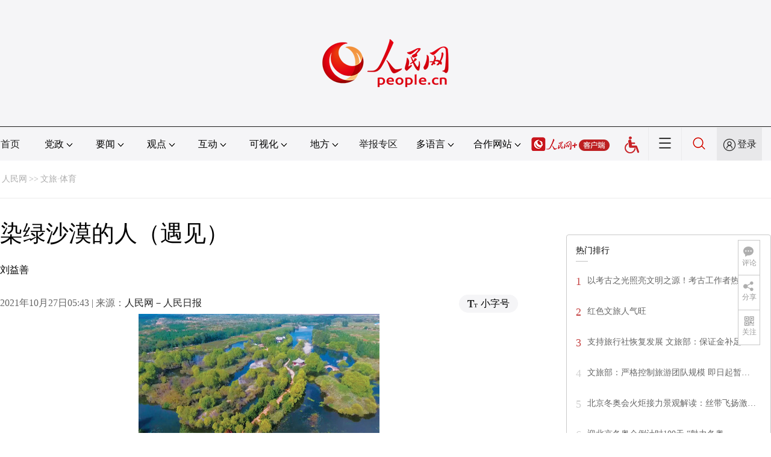

--- FILE ---
content_type: text/html
request_url: http://ent.people.com.cn/n1/2021/1027/c1012-32265206.html
body_size: 12258
content:
<!DOCTYPE html PUBLIC "-//W3C//DTD XHTML 1.0 Transitional//EN" "http://www.w3.org/TR/xhtml1/DTD/xhtml1-transitional.dtd">
<html xmlns="http://www.w3.org/1999/xhtml">
<head>
<meta http-equiv="content-type" content="text/html;charset=GB2312"/>
<meta http-equiv="Content-Language" content="utf-8" />
<meta content="all" name="robots" />
<title>染绿沙漠的人（遇见）--文旅·体育--人民网 </title>
<meta name="renderer" content="webkit" />
<meta http-equiv="X-UA-Compatible" content="IE=Edge" />
<meta name="viewport" content="width=device-width,initial-scale=1.0,minimum-scale=1.0,maximum-scale=1.0" />
<meta name="keywords" content="" />
<meta name="description" content="　　图为毛乌素沙地生态研究示范园植物园。　　神木市生态保护建设协会供图　　陕西榆林之北，有面积达4.22万平方公里的毛乌素沙漠。2021年秋天，我来到榆林，探访这片闻名已久的沙漠。　　我少年时看过电影" />
<meta name="copyright" content="人民网版权所有" />
<meta name="filetype" content="0">
<meta name="publishedtype" content="1">
<meta name="pagetype" content="1">
<meta name="catalogs" content="1012">
<meta name="contentid" content="32265206">
<meta name="publishdate" content="2021-10-27">
<meta name="author" content="104665">
<meta name="editor" content="">
<meta name="source" content="来源：人民日报">
<meta name="sourcetype" content="">
<link href="http://www.people.com.cn/img/2020fenxiang/css/share2020.css" type="text/css" rel="stylesheet" media="all" />
<link href="http://www.people.com.cn/img/2020wbc/css/page2021.css" type="text/css" rel="stylesheet" media="all" />
<link href="http://www.people.com.cn/img/2020peopleindex/css/pagetyn4.css" type="text/css" rel="stylesheet" media="all" />
<link href="http://www.people.com.cn/img/2020wbc/css/compatiblen2.css" type="text/css" rel="stylesheet" media="all" />
</head>
<body>
<div class="main">
	<!--头部-->
    <div class="header cf">
        <div class="layout">
            <a href="http://www.people.cn" target="_blank"><img src="/img/2020wbc/imgs/logo.png" alt="人民网" title="人民网" /></a>
        </div>
    </div>
    <div class="wb_line"></div>
	<!--导航-->
    <div class="rm_nav cf" id="rm_topnav">
        <div class="layout rm_nav_con cf">
			<div class="col col-1">
				<ul class="cf"><li class="shouye"><a href="http://www.people.com.cn" target="_blank">首页</a></li>
<li class="menu_item">
    <span>党政<img src="/img/2020peopleindex/img/arrow2.png" class="zhuan" /></span>
    <div>
        <ul>
            <li><a href="http://cpc.people.com.cn/" target="_blank">党网 · 时政</a></li>
            <li><a href="http://renshi.people.com.cn/" target="_blank">人事</a></li>
            <li><a href="http://fanfu.people.com.cn/" target="_blank">反腐</a></li>
            <li><a href="http://theory.people.com.cn/" target="_blank">理论</a></li>
            <li><a href="http://dangshi.people.com.cn/" target="_blank">党史</a></li>
            <li><a href="http://dangjian.people.com.cn/" target="_blank">党建</a></li>
        </ul>
    </div>
</li><li class="menu_item">
        <span>要闻<img src="/img/2020peopleindex/img/arrow2.png" class="zhuan" /></span>
        <div class="xinwen">
            <ul>
                <li><a href="http://finance.people.com.cn/" target="_blank">经济 · 科技</a></li>
                <li><a href="http://society.people.com.cn/" target="_blank">社会 · 法治</a></li>
                <li><a href="http://ent.people.com.cn/" target="_blank">文旅 · 体育</a></li>
                <li><a href="http://health.people.com.cn/" target="_blank">健康 · 生活</a></li>
                <li><a href="http://world.people.com.cn/" target="_blank">国际</a></li>
                <li><a href="http://military.people.com.cn/" target="_blank">军事</a></li>
                <li><a href="http://hm.people.com.cn/" target="_blank">港澳</a></li>
                <li><a href="http://tw.people.com.cn/" target="_blank">台湾</a></li>
                <li><a href="http://edu.people.com.cn/" target="_blank">教育</a></li>
                <li><a href="http://house.people.com.cn/" target="_blank">房产</a></li>
<li><a href="http://lxjk.people.cn/GB/index.html" target="_blank">科普</a></li>
            </ul>
        </div>
    </li><li class="menu_item">
    <span>观点<img src="/img/2020peopleindex/img/arrow2.png" class="zhuan" /></span>
    <div>
        <ul>
            <li><a href="http://opinion.people.com.cn/GB/223228/index.html" target="_blank">人民网评</a></li>
            <li><a href="http://opinion.people.com.cn/GB/8213/420650/index.html" target="_blank">三评</a></li>
            <li><a href="http://opinion.people.com.cn/GB/427456/index.html" target="_blank">人民财评</a></li>
            <li><a href="http://opinion.people.com.cn/GB/431649/index.html" target="_blank">人民来论</a></li>            
            <li><a href="http://fangtan.people.com.cn/" target="_blank">人民访谈</a></li>
        </ul>
    </div>
</li><li class="menu_item">
        <span>互动<img src="/img/2020peopleindex/img/arrow2.png" class="zhuan" /></span>
        <div>
            <ul>
                <li><a href="http://liuyan.people.com.cn/" target="_blank">领导留言板</a></li>
                <li><a href="http://bbs1.people.com.cn/" target="_blank">强国论坛</a></li>
                <li><a href="https://weiquan.people.com.cn/#/" target="_blank">维权</a></li>                
            </ul>
        </div>
    </li><li class="menu_item">
        <span>可视化<img src="/img/2020peopleindex/img/arrow2.png" class="zhuan" /></span>
        <div>
            <ul>
                <li><a href="http://v.people.cn/" target="_blank">视频</a></li>
                <li><a href="http://pic.people.com.cn/" target="_blank">图片</a></li>
                <li><a href="http://graphicnews.people.com.cn/" target="_blank">图解</a></li>
            </ul>
        </div>
    </li><li class="menu_item">
    <span>地方<img src="/img/2020peopleindex/img/arrow2.png" class="zhuan" /></span>
    <div>
    <ul class="df">
        <li><a href="http://bj.people.com.cn/" target="_blank">京</a></li>
        <li><a href="http://tj.people.com.cn/" target="_blank">津</a></li>
        <li><a href="http://he.people.com.cn/" target="_blank">冀</a></li>
        <li><a href="http://sx.people.com.cn/" target="_blank">晋</a></li>
        <li><a href="http://nm.people.com.cn/" target="_blank">蒙</a></li>
        <li><a href="http://ln.people.com.cn/" target="_blank">辽</a></li>
        <li><a href="http://jl.people.com.cn/" target="_blank">吉</a></li>
        <li><a href="http://hlj.people.com.cn/" target="_blank">黑</a></li>
        <li><a href="http://sh.people.com.cn/" target="_blank">沪</a></li>
        <li><a href="http://js.people.com.cn" target="_blank">苏</a></li>
        <li><a href="http://zj.people.com.cn/" target="_blank">浙</a></li>
        <li><a href="http://ah.people.com.cn/" target="_blank">皖</a></li>
        <li><a href="http://fj.people.com.cn/" target="_blank">闽</a></li>
        <li><a href="http://jx.people.com.cn/" target="_blank">赣</a></li>
        <li><a href="http://sd.people.com.cn/" target="_blank">鲁</a></li>
        <li><a href="http://henan.people.com.cn/" target="_blank">豫</a></li>
        <li><a href="http://hb.people.com.cn/" target="_blank">鄂</a></li>
        <li><a href="http://hn.people.com.cn/" target="_blank">湘</a></li>
        <li><a href="http://gd.people.com.cn/" target="_blank">粤</a></li>
        <li><a href="http://gx.people.com.cn/" target="_blank">桂</a></li>
        <li><a href="http://hi.people.com.cn/" target="_blank">琼</a></li>
        <li><a href="http://cq.people.com.cn/" target="_blank">渝</a></li>
        <li><a href="http://sc.people.com.cn/" target="_blank">川</a></li>
        <li><a href="http://gz.people.com.cn/" target="_blank">黔</a></li>
        <li><a href="http://yn.people.com.cn/" target="_blank">滇</a></li>
        <li><a href="http://xz.people.com.cn/" target="_blank">藏</a></li>
        <li><a href="http://sn.people.com.cn/" target="_blank">陕</a></li>
        <li><a href="http://gs.people.com.cn/" target="_blank">甘</a></li>
        <li><a href="http://qh.people.com.cn/" target="_blank">青</a></li>
        <li><a href="http://nx.people.com.cn/" target="_blank">宁</a></li>
        <li><a href="http://xj.people.com.cn/" target="_blank">新</a></li>
        <li><a href="http://sz.people.com.cn/" target="_blank">鹏</a></li>
        <li><a href="http://www.rmxiongan.com/" target="_blank">雄安</a></li>
    </ul>
    </div>
</li><li class="jubao"><a href="https://www.12377.cn/" target="_blank">举报专区</a></li><li class="language"><span>多语言<img src="/img/2020peopleindex/img/arrow2.png" class="zhuan" /></span>
<div>
    <ul class="dyz">
        <li><a href="http://mongol.people.com.cn/" target="_blank"><img src="/img/2020peopleindex/img/dyz/01.png" class="meng" /></a></li>
        <li><a href="http://tibet.people.com.cn/" target="_blank"><img src="/img/2020peopleindex/img/dyz/02.png" /></a></li>
        <li><a href="http://uyghur.people.com.cn/" target="_blank"><img src="/img/2020peopleindex/img/dyz/03.png" /></a></li>
        <li><a href="http://kazakh.people.com.cn/" target="_blank"><img src="/img/2020peopleindex/img/dyz/04.png" /></a></li>
        <li><a href="http://korean.people.com.cn/" target="_blank"><img src="/img/2020peopleindex/img/dyz/05.png" /></a></li>
        <li><a href="http://yi.people.com.cn/" target="_blank"><img src="/img/2020peopleindex/img/dyz/06.png" /></a></li>
        <li><a href="http://sawcuengh.people.com.cn/" target="_blank"><img src="/img/2020peopleindex/img/dyz/07.png" /></a></li>
        <li><a href="http://www.people.com.cn/BIG5/" target="_blank"><img src="/img/2020peopleindex/img/dyz/08.png" /></a></li>
		<br />
        <li><a href="http://en.people.cn/" target="_blank"><img src="/img/2020peopleindex/img/dyz/09.png" /></a></li>
        <li><a href="http://j.people.com.cn/" target="_blank"><img src="/img/2020peopleindex/img/dyz/10.png" /></a></li>
        <li><a href="http://french.peopledaily.com.cn/" target="_blank"><img src="/img/2020peopleindex/img/dyz/11.png" /></a></li>
        <li><a href="http://spanish.peopledaily.com.cn/" target="_blank"><img src="/img/2020peopleindex/img/dyz/12.png" /></a></li>
        <li><a href="http://russian.people.com.cn/" target="_blank"><img src="/img/2020peopleindex/img/dyz/13.png" /></a></li>
        <li><a href="http://arabic.people.com.cn/" target="_blank"><img src="/img/2020peopleindex/img/dyz/14.png" /></a></li>
        <li><a href="http://kr.people.com.cn/" target="_blank"><img src="/img/2020peopleindex/img/dyz/15.png" /></a></li>
        <li><a href="http://german.people.com.cn/" target="_blank"><img src="/img/2020peopleindex/img/dyz/16.png" /></a></li>
        <li><a href="http://portuguese.people.com.cn/" target="_blank"><img src="/img/2020peopleindex/img/dyz/17.png" /></a></li>
        <li><a href="http://www.swahili.people.cn/" target="_blank"><img src="/img/2020peopleindex/img/dyz/19.png" /></a></li>
        <li><a href="http://www.italian.people.cn/" target="_blank"><img src="/img/2020peopleindex/img/dyz/20.png" /></a></li>
        <li><a href="http://www.kaz.people.cn/" target="_blank"><img src="/img/2020peopleindex/img/dyz/21.png" /></a></li>
    </ul>
</div>
</li><li class="language dhfj"><span>合作网站<img src="/img/2020peopleindex/img/arrow2.png" class="zhuan" /></span>
<div>
    <ul class="hzwz">
        <li><a href="http://cpc.people.com.cn/GB/69112/113427/index.html" target="_blank">毛主席纪念堂</a></li>
        <li><a href="http://zhouenlai.people.cn/" target="_blank">周恩来纪念网</a></li>
        <li><a href="http://www.dengxiaopingnet.com/" target="_blank">邓小平纪念网</a></li>
        <li style="display:none;"><a href="http://npc.people.com.cn/" target="_blank">人大新闻网</a></li>
        <li><a href="http://acftu.people.com.cn/" target="_blank">工会新闻网</a></li>
        <li><a href="http://www.chinaql.org/GB/index.html" target="_blank">中国侨联</a></li>
        <li><a href="https://www.xuexi.cn/" target="_blank">学习强国</a></li>
        <li><a href="http://www.dswxyjy.org.cn/" target="_blank">中共中央党史和文献研究院</a></li>
        <li><a href="http://www.12380.gov.cn/" target="_blank">中组部12380举报网</a></li>
        <li><a href="http://www.nopss.gov.cn/" target="_blank">全国哲学社科工作办</a></li>
        <li style="display:none;"><a href="http://tyzx.people.cn/" target="_blank">中国统一战线新闻网</a></li>
        <li><a href="http://www.qizhiwang.org.cn/" target="_blank">旗帜网</a></li>
        <li><a href="http://www.gjbmj.gov.cn/" target="_blank">国家保密局</a></li>
        <li><a href="http://kpzg.people.com.cn/" target="_blank">科普中国</a></li>
        <li><a href="http://ip.people.com.cn/" target="_blank">知识产权</a></li>
        <li style="display:none"><a href="http://rwdl.people.cn/" target="_blank">中国国家人文地理</a></li>
    </ul>
</div>
</li><li class="nav_jia"><a href="http://www.people.cn/app/download.html" target="_blank"><img src="/img/2020peopleindex/img/rmwjia1.png" alt=""></a></li><li class="wza"><a href="javascript:void(0)" id="cniil_wza"><img src="/img/2020peopleindex/img/wza.png" width="24" alt=""></a></li><li class="nav_more"><img src="/img/2020peopleindex/img/more2.png" alt=""></li><li class="sou"><a href="http://search.people.cn/" target="_blank"><img src="/img/2020peopleindex/img/sou1.png" alt=""></a></li><li class="Sign" id="login_button"><em></em><a href="http://sso.people.com.cn/login?fromUrl=http://people.com.cn" target="_blank">登录</a></li>
                <div class="p_login" id="p_login">
                    <div class="jiao"></div>
                    <div id="txz_dlh">
                        <div class="lg_up">
                            <span><img src="/img/2020peopleindex/img/dltx1.png" width="30" height="30" alt=""></span><em id="loginMsg"></em>
                        </div>
                        <div class="lg_down">
                            <a id="logout" target="_self">退出</a>
                        </div>
                    </div>
                </div></ul>
			</div>
		</div>
	</div>
    <div class="nav_more_con cf">
		<i class="more_btn"></i>
		<div class="layout cf">
			<h1 class="cf"><img src="/img/2020peopleindex/img/logo_red.png" alt=""></h1><ul class="cf">
            	<li><a href="http://www.people.cn/app/download.html" target="_blank"><img src="/img/2020peopleindex/img/icon_more0.png" alt="">人民网+</a></li>
				<li><a href="http://cpc.people.com.cn/" target="_blank"><img src="/img/2020peopleindex/img/icon_more1.png" alt="">中国共产党新闻网</a></li>
				<li><a href="http://liuyan.people.com.cn/" target="_blank"><img src="/img/2020peopleindex/img/icon_more2.png" alt="">领导留言板</a></li>
				<li><a href="http://bbs1.people.com.cn/board/1.html" target="_blank"><img src="/img/2020peopleindex/img/icon_more3.png" alt="">强国论坛</a></li>
				<li><a href="http://v.people.cn/" target="_blank"><img src="/img/2020peopleindex/img/icon_more4.png" alt="">人民视频</a></li>
				<li><a href="http://www.people.cn/rmzy/download.html" target="_blank"><img src="/img/2020peopleindex/img/icon_more5.png" alt="">人民智云</a></li>
			</ul><h3 class="cf">人民日报报系</h3>
<div class="more_con cf">
    <a href="http://paper.people.com.cn/rmrb/index.html" target="_blank">人民日报</a>
    <a href="http://paper.people.com.cn/rmrbhwb/paperindex.htm" target="_blank">人民日报海外版</a>
    <a href="http://www.cnautonews.com/" target="_blank">中国汽车报</a>
    <a href="http://paper.people.com.cn/zgnyb/paperindex.htm" target="_blank">中国能源报</a>
    <a href="http://paper.people.com.cn/jksb/paperindex.htm" target="_blank">健康时报</a>
    <a href="http://www.stcn.com/" target="_blank">证券时报</a>
    <a href="http://www.ifnews.com/" target="_blank">国际金融报网</a>
    <a href="http://paper.people.com.cn/fcyym/paperindex.htm" target="_blank">讽刺与幽默</a>
    <a href="http://paper.people.com.cn/zgcsb/paperindex.htm" target="_blank">中国城市报</a>
    <a href="http://paper.people.com.cn/xwzx/paperindex.htm" target="_blank">新闻战线</a>
    <a href="http://paper.people.com.cn/rmlt/paperindex.htm" target="_blank">人民论坛</a>
    <a href="http://www.hqrw.com.cn/" target="_blank">环球人物</a>
    <a href="http://www.ceweekly.cn/" target="_blank">中国经济周刊</a>
    <a href="http://www.msweekly.com/" target="_blank">民生周刊</a>
    <a href="http://www.gjrwls.com/" target="_blank">国家人文历史</a>
    <a href="http://paper.people.com.cn/rmzk/paperindex.htm" target="_blank">人民周刊</a>
</div><h3 class="cf">旗下网站</h3>
<div class="more_con cf">
<a href="http://sklccc.com.cn/" target="_blank">国家重点实验室</a>
<a href="http://www.huanqiu.com/" target="_blank">环球网</a>
<a href="http://www.haiwainet.cn/" target="_blank">海外网</a>
<a href="http://vip.people.com.cn/" target="_blank">人民图片</a>
<a href="https://visual.people.cn/editorial" target="_blank">人民视觉</a>    
<a href="http://yjy.people.com.cn/" target="_blank">人民网研究院</a>
<a href="http://www.peoplemooc.com/" target="_blank">人民慕课</a>
</div></div>
	</div>
    <style type="text/css">
    @media (min-device-width:320px) and (max-width:689px),(max-device-width:480px){
		.asbanner{ width:100% !important;margin:20px auto 0px auto !important;}
		#banner_20 img{ width:100% !important; height:auto !important;}
	}
    </style>
    <div class="layout tlgg cf">
 		<script type="text/javascript" src="http://pgg.people.com.cn/s?z=people&c=20&_people=ent" charset="gbk"></script>
	</div>
	<!--路径-->
	<div class="layout route cf" id="rwb_navpath">
		<a href="http://www.people.com.cn/" class="clink">人民网</a>&gt;&gt;<a href="http://ent.people.com.cn/" class="clink">文旅·体育</a>
	</div>
	<!--内容-->
	<div class="layout rm_txt cf">
		<div class="col col-1 fl">
			<h3 class="pre"></h3>
			<h1>染绿沙漠的人（遇见）</h1>
			<h4 class="sub"></h4>
			<div class="author cf">刘益善</div>
			<div class="channel cf">
				<div class="col-1-1 fl">
					2021年10月27日05:43 | 来源：<a href="http://paper.people.com.cn/rmrb/html/2021-10/27/nw.D110000renmrb_20211027_2-20.htm" target="_blank">人民网－人民日报</a>
				</div>
				<div class="col-1-2 fr">
					<span class="rm_type"><img src="/img/2020wbc/imgs/icon_type.png" alt=""><i>小字号</i></span>
				</div>
			</div>
			<div class="rm_txt_con cf">
            	<div class="box_pic"></div>
				<TABLE class="pci_c" width="400"><TBODY><TR><TD align="center"><IMG src="http://paper.people.com.cn/rmrb/images/1/20211027/1635280821088_1.jpg"></TD></TR> <TR><TD><p>　　图为毛乌素沙地生态研究示范园植物园。<BR/>　　神木市生态保护建设协会供图</p></TD></TR></TBODY></TABLE><P>　　陕西榆林之北，有面积达4.22万平方公里的毛乌素沙漠。2021年秋天，我来到榆林，探访这片闻名已久的沙漠。</P><P>　　我少年时看过电影故事片《沙漠追匪记》，片中，那一望无垠的沙漠，几百里见不到一棵树。那是我人生第一次知道世界上还有沙漠。这次到榆林，我又知道了，《沙漠追匪记》是1958年上海电影制片厂在毛乌素沙漠拍摄的。这就是说，我对沙漠的认知是从毛乌素开始的，这真是一种缘分。</P><P>　　在榆林市内，经过榆林学院时，我看到美丽的校园中，高大的教学楼、宽阔的操场、林立的宿舍楼，掩映在一片绿树中。同行的当地朋友告诉我，榆林学院在上世纪80年代只是一排窑洞，四周还是一片沙漠。</P><P>　　到榆林，必登镇北台。我仰望着高大巍峨的城墙，听讲解员做着介绍。讲解员指着城墙三四丈高的地方说，那里就是当年沙漠掩埋到的地方。我惊叹，如果沙线再往上爬一点，镇北台就会被埋掉。讲解员继续说，榆林城因为沙漠的原因，曾经3次迁徙。</P><P>　　今天，当我来到这里的时候，曾经的土黄色已经不见了踪影。所以，我再也体会不到千里无绿的那种无助与悲伤。</P><P>　　是谁让毛乌素的荒凉不毛成了过去？是谁把毛乌素的黄色染成了碧绿？</P><P>　　我要见把毛乌素染成绿色的人，要见让毛乌素沙漠成为过去的人。这些人无疑干了一件了不起的事情。</P><P>　　在榆林市下辖的神木市锦界镇沟掌村，我见到了全国劳动模范、全国防沙治沙标兵、神木市生态保护建设协会会长张应龙。</P><P>　　张应龙开车带我去看他的10万亩长柄扁桃园。车辆穿行在林木掩映的水泥路上，松树、柏树、柳树、白杨树散发着浓郁的清新气味。我尽情地享受着清新的空气，都有点儿陶醉了。</P><P>　　1995年，32岁的张应龙离开家乡神木，辗转北京、天津等地工作。有一次去德国考察，张应龙参观了当地的防沙造林工程，感到非常震撼。想到家乡的毛乌素沙漠，他当即下了决心：把德国先进的防沙造林模式运用到改变家乡的生态环境上去。2003年，张应龙回到神木，先是承包了19万亩沙地，投入100万元，2005年，他变卖家产，再投入390万元，一门心思扑到治沙上。</P><P>　　开始治沙时，这里没有路，运砖、运树苗、运沙全靠电动三轮车，条件非常艰苦。有时上百万元修条路，一阵大风过来就被沙子给掩埋了。</P><P>　　对此，很多人不理解，家人也很不理解，张应龙却说，我下定了决心，一定要把这事做成。那些年，张应龙失败过、孤独过、绝望过。他感慨：“其实不是我改变了沙漠，是沙漠教育了我。看到那些树在沙漠里顽强生长、积极生存，我就觉得自己也应该像一棵树一样，在困境中坚持下去！”</P><P>　　在当地党委政府的大力支持下，张应龙成立了生态协会，并联系了中科院、中国林科院等科研机构，采用科学方法治沙。</P><P>　　张应龙领着我登上一座三层的瞭望台，瞭望台位于他承包的43万亩沙地中间。他给我指看那些林地——哪里是樟子林，哪里是长柄扁桃林，哪里是杂木林。他说，种树植草，关住了沙，保住了水，这还不是最终目的。最终目的是用沙、让已治理的沙地为人类作贡献，改善人们的生活。现在，生态协会下有生物科技有限公司、土壤环境技术有限公司、生态农业有限公司等分公司，发展了长柄扁桃食用油、微生物菌种、生物有机肥料、无害养殖畜禽等多个产业。产业发展了，周边的农民也因为有了更多就业机会而富裕起来。</P><P>　　在瞭望台上，我朝各个方向望去，到处都是一片绿色，仿佛是在一片绿色的海洋里。</P><P>　　张应龙以及像他一样的人们，是染绿沙漠的人。</P><P>　　在榆林林业展览馆里，我看到了榆林人民治沙的详细介绍。从1959年开始，一代又一代榆林人民，不分男女老少，都参与了治理毛乌素沙漠。</P><P>　　他们中有“七一勋章”获得者石光银。无论遭遇怎样的困难，石光银都没有在沙漠面前低头。1984年，他成立了一家治沙公司，带领村民一起进驻狼窝沙，三战狼窝沙，终于浇灌出一片绿洲。他说：“治沙已经成为我一生唯一要干的事业。只要我一天不死，我就要植一天的树，我的儿孙也要把这件事情继续下去。”</P><P>　　他们中有补浪河女子民兵治沙连。40多年里，300多名女民兵前赴后继治沙，终于让14425亩荒漠变成了绿洲，800多座沙丘消失，她们营建了30多条防风固沙林带，创造了治沙史上的奇迹。</P><P>　　他们中有井背塘村普通农妇殷玉珍，抱着“我不能让沙子欺负死，种树是为了活下去”的信念，30多年时间里在沙漠里坚持种树。</P><P>　　他们中有毛团村百岁老人郭成旺，带着一家四代植树种草40多年，接力奋斗，让荒沙变成了绿洲。</P><P>　　他们中，还有牛玉琴、李守林、杜芳秀、朱序弼、漆建忠等一大批治沙英雄。这些人的事迹，每个人都可以写一本书。</P><P>　　…………</P><P>　　在榆林，我日夜都沉浸在这些人的故事里，对他们满怀深深的崇敬。他们是染绿沙漠的人，是我心中的英雄。</P>
<br><span id='paper_num'>　　《 人民日报 》（ 2021年10月27日   20 版）</span>
                <div class="box_pic"></div>
                <div class="edit cf">(责编：岳弘彬、牛镛)</div>
				<p class="paper_num"><em class="section-common-share-wrap">分享让更多人看到 <i class="btn_share_common"><img src="/img/2020wbc/imgs/share.png" alt=""></i> </em></p>
			</div>
			<div class="rm_relevant rm_recommend cf">
				<h5><span></span>推荐阅读</h5><dl class="cf">
    <dt><a href='/n1/2021/1026/c1012-32265089.html' target=_blank>北京2022年冬奥会开幕倒计时100天主题活动隆重举行</a></dt>
    <dd>　　<a href='/n1/2021/1026/c1012-32265089.html' target=_blank>人民网北京10月26日电&nbsp;（记者杨磊）10月26日，北京2022年冬奥会开幕倒计时100天主题活动隆重举行。中共中央政治局常委、国务院副总理、第24届冬奥会工作领导小组组长韩正出席活动，并发布北京冬奥会奖牌“同心”。…</a></dd>
    <dd></dd>
</dl>
<dl class="cf">
    <dt><a href='/n1/2021/1026/c1012-32265085.html' target=_blank>五环“同心”彰显文化底蕴</a></dt>
    <dd>　　<a href='/n1/2021/1026/c1012-32265085.html' target=_blank>10月26日，在“一起向未来——北京2022年冬奥会倒计时100天主题活动”现场，本届冬奥会与冬残奥会奖牌隆重发布。奖牌是冬奥会景观元素的重要内容，奖牌的设计既体现举办国的文化内涵与精神追求，也凝聚着设计者的巧妙构思和精彩创意。…</a></dd>
    <dd></dd>
</dl>

</div>
			
            <div class="rm_relevant cf box_news">
              <h5><span></span>相关新闻</h5>
              <ul><li><a href="http://nx.people.com.cn/n2/2021/1018/c192150-34961132.html" target="_blank">“治沙是致富，造林是造福”</a></li><li><a href="http://cq.people.com.cn/n2/2021/1006/c367698-34944632.html" target="_blank">5年变出万亩绿洲——重庆交大科研团队治沙记</a></li><li><a href="http://jx.people.com.cn/n2/2021/0831/c186330-34891610.html" target="_blank">库布其：既治沙又致富</a></li><li><a href="http://ent.people.com.cn/n1/2021/0825/c1012-32206847.html" target="_blank">十四运会和残特奥会圣火在“塞北驼城”陕西榆林传递</a></li><li><a href="http://edu.people.com.cn/n1/2021/0824/c440940-32205912.html" target="_blank">南京航空航天大学“绿勤行”团队：在沙漠里点亮一盏绿灯</a></li><li><a href="http://nm.people.com.cn/n2/2021/0811/c196692-34863014.html" target="_blank">徜徉响沙湾，聆听沙子在“唱歌”</a></li><li><a href="http://sn.people.com.cn/n2/2021/0805/c186331-34853347.html" target="_blank">石光银：生命不息 治沙不止</a></li><li><a href="http://ent.people.com.cn/n1/2021/0709/c1012-32153074.html" target="_blank">毛乌素沙漠边缘 建起沙漠瓜菜产业园区</a></li><li><a href="http://pic.people.com.cn/n1/2021/0707/c1016-32150925.html" target="_blank">治沙英雄石光银：干成治沙一件事，就算没白活</a></li><li><a href="http://sn.people.com.cn/n2/2021/0703/c378288-34804730.html" target="_blank">石光银：治沙是我唯一的事业</a></li></ul>
       </div>
			<div class="rm_relevant rm_download cf">
				<h5><span></span>客户端下载</h5>
				<ul>
					<li><a href="http://www.people.com.cn/GB/123231/365206/index.html" target="_blank"><img src="/img/2020wbc/imgs/icon_download_rmrb.png" width="70" height="70" alt="">人民日报</a></li>
                    <li><a href="http://www.people.cn/app/download.html" target="_blank"><img src="/img/2020wbc/imgs/icon_download_rmwj1.png" width="70" height="70" alt="">人民网+</a></li>
					<li><a href="http://www.people.com.cn/GB/123231/365208/index.html" target="_blank"><img src="/img/2020wbc/imgs/icon_download_rmw.png" width="70" height="70" alt="">手机人民网</a></li>
					<li><a href="http://leaders.people.com.cn/GB/178291/407226/index.html" target="_blank"><img src="/img/2020wbc/imgs/icon_download_ly.png" width="70" height="70" alt="">领导留言板</a></li>
					<li><a href="http://5g.people.cn/rmspdown/" target="_blank"><img src="/img/2020wbc/imgs/icon_download_video.png" width="70" height="70" alt="">人民视频</a></li>
					<li><a href="http://www.people.cn/rmzy/download.html" target="_blank"><img src="/img/2020wbc/imgs/icon_download_zy.png" width="70" height="70" alt="">人民智云</a></li>
                    <li><a href="http://coo.people.cn/" target="_blank"><img src="/img/2020wbc/imgs/icon_download_zz.png" width="70" height="70" alt="">人民智作</a></li>                   
				</ul>
			</div>
		</div>
		<div class="col col-2 fr">
			<div id="jiansuo"></div>
            <script type="text/javascript" src="http://pgg.people.com.cn/s?z=people&c=21&_people=ent" charset="gbk"></script>
			<!--<div class="rm_bbs cf">
				<a href="http://bbs1.people.com.cn/board/1.html" target="_blank"><img src="/img/2020wbc/imgs/icon_bbs.png" width="340" height="81" alt=""></a>
			</div>-->
            <script type="text/javascript" src="http://pgg.people.com.cn/s?z=people&c=22&_people=ent" charset="gbk"></script>
			<div class="rm_ranking cf">
				<h3>热门排行</h3>
				<b></b>				
				<ul class="rm_ranking_list gray cf"><li><span>1</span><a href="/n1/2021/1020/c1012-32258614.html" title="以考古之光照亮文明之源！考古工作者热议考古百年" target=_blank>以考古之光照亮文明之源！考古工作者热议…</a></li><li><span>2</span><a href="/n1/2021/1020/c1012-32258394.html" target=_blank>红色文旅人气旺</a></li><li><span>3</span><a href="/n1/2021/1020/c1012-32258939.html" title="支持旅行社恢复发展 文旅部：保证金补足期限延至2022年底" target=_blank>支持旅行社恢复发展&nbsp;文旅部：保证金补足…</a></li><li><span>4</span><a href="/n1/2021/1023/c1012-32262234.html" title="文旅部：严格控制旅游团队规模 即日起暂停经营旅游专列业务" target=_blank>文旅部：严格控制旅游团队规模&nbsp;即日起暂…</a></li><li><span>5</span><a href="/n1/2021/1020/c1012-32259032.html" title="北京冬奥会火炬接力景观解读：丝带飞扬激情舞 一束红线贯始终" target=_blank>北京冬奥会火炬接力景观解读：丝带飞扬激…</a></li><li><span>6</span><a href="/n1/2021/1021/c1012-32259630.html" title="迎北京冬奥会倒计时100天 “魅力冬奥”知识传播行动启动" target=_blank>迎北京冬奥会倒计时100天&nbsp;“魅力冬奥…</a></li><li><span>7</span><a href="/n1/2021/1023/c1012-32262054.html" title="2023年中国亚洲杯会徽发布 传统红、黄两色为主色调" target=_blank>2023年中国亚洲杯会徽发布&nbsp;传统红、…</a></li><li><span>8</span><a href="/n1/2021/1021/c1012-32260585.html" title="组图：“相约北京”2021/2022国际滑联短道速滑世界杯开赛" target=_blank>组图：“相约北京”2021/2022国…</a></li><li><span>9</span><a href="/n1/2021/1023/c1012-32261851.html" target=_blank>百年中国考古坚定文化自信</a></li><li><span>10</span><a href="/n1/2021/1023/c1012-32262141.html" target=_blank>美术作品中的党史&nbsp;|&nbsp;第59集《疾风》</a></li></ul>
			</div>
		</div>
	</div>
	<!--footer-->
	<div class="rm_footer cf">
		<!--information-->
		<div class="layout information cf">
<p><a href="http://www.people.com.cn/GB/1018/22259/index.html" target="_blank">人民日报社概况</a>
    <span class="xian">|</span>
    <a href="http://www.people.com.cn/GB/50142/420117/index.html" target="_blank">关于人民网</a>
    <span class="xian">|</span>
    <a href="http://hr.peopledaily.com.cn/" target="_blank">报社招聘</a>
    <span class="xian">|</span>
    <a href="http://job.people.com.cn/" target="_blank">招聘英才</a>
    <span class="xian">|</span>
    <a href="http://www.people.com.cn/GB/208743/403202/index.html" target="_blank">广告服务</a>
    <span class="xian">|</span>
    <a href="http://www.people.com.cn/GB/208743/403202/403212/index.html" target="_blank">合作加盟</a>
    <span class="xian">|</span>
    <a href="http://gonggao.people.com.cn/" target="_blank">供稿服务</a>
    <span class="xian">|</span>
    <a href="http://data.people.com.cn/" target="_blank">数据服务</a>
    <span class="xian">|</span>
    <a href="http://www.people.com.cn/n/2013/1227/c373005-23961344.html" target="_blank">网站声明</a>
    <span class="xian">|</span>
    <a href="http://www.people.com.cn/n1/2019/0308/c420117-30965009.html" target="_blank">网站律师</a>
    <span class="xian">|</span>
    <a href="http://sso.people.com.cn/resource/html/userInforPro.html" target="_blank">信息保护</a>
    <span class="xian">|</span>
    <a href="http://kf.people.com.cn/" target="_blank">联系我们</a>    
</p>
<p>服务邮箱：<a href="mailto:kf@people.cn" target="_blank">kf@people.cn</a>&nbsp;&nbsp;&nbsp;&nbsp;违法和不良信息举报电话：010-65363263&nbsp;&nbsp;&nbsp;&nbsp;举报邮箱：<a href="mailto:jubao@people.cn" target="_blank">jubao@people.cn</a></p>
<p><a href="http://www.people.com.cn/img/2014xuke/2018hlwxw.html" target="_blank">互联网新闻信息服务许可证10120170001</a>&nbsp;&nbsp;|&nbsp;&nbsp;<a href="http://www.people.com.cn/img/2014xuke/2018zzdxxkz.html" target="_blank">增值电信业务经营许可证B1-20060139</a>&nbsp;&nbsp;|&nbsp;&nbsp;<a href="http://www.people.com.cn/img/2019peopleindex/html/gbds2019.html" target="_blank">广播电视节目制作经营许可证（广媒）字第172号</a></p>
<p><a href="http://www.people.com.cn/img/2011zzzs/2018xxwlcb.htm" target="_blank">信息网络传播视听节目许可证0104065</a>&nbsp;|&nbsp;<a href="http://www.people.com.cn/img/2014xuke/2018wlwh.html" target="_blank">网络文化经营许可证 京网文[2020]5494-1075号</a>&nbsp;|&nbsp;<a href="http://www.people.com.cn/img/2014xuke/2018wlcb.html" target="_blank">网络出版服务许可证（京）字121号</a>&nbsp;|&nbsp;<a href="http://www.people.com.cn/img/2014xuke/2018icp.html" target="_blank">京ICP证000006号</a>&nbsp;|&nbsp;<a href="http://www.beian.gov.cn/portal/registerSystemInfo?recordcode=11000002000008" target="_blank">京公网安备11000002000008号</a></p>
<p class="copyright">
人 民 网 版 权 所 有 ，未 经 书 面 授 权 禁 止 使 用<br />
Copyright &copy; 1997-2021 by www.people.com.cn. all rights reserved
</p>
<p class="attestation">
<a href="http://www.piyao.org.cn/" target="_blank"><img src="/img/2020peopleindex/img/copy_py2.png" width="175" alt=""></a>
<a href="http://www.people.com.cn/img/2014xuke/2018icp.html" target="_blank"><img src="/img/2020peopleindex/img/copy_icon1.png" alt=""></a>
<a href="https://ss.knet.cn/verifyseal.dll?sn=e12050911010020686307708&ct=df&a=1&pa=980951" target="_blank"><img src="/img/2020peopleindex/img/copy_icon2.png" alt=""></a>
<a href="http://si.trustutn.org/info?sn=470170320027574551118&certType=1" target="_blank"><img src="/img/2020peopleindex/img/copy_icon3.png" alt=""></a>
<a href="http://www.itrust.org.cn/home/index/itrust_certifi/wm/2710933198.html" target="_blank"><img src="/img/2020peopleindex/img/copy_icon4.png" alt=""></a>
</p>
</div>
	</div>
	<div class="txt_float_r">
		<ul>
			<li class="btn_comment">
				<span><em></em>评论</span>
				<div class="share_con"><a href="http://bbs1.people.com.cn/board/1.html" target="_blank"><img src="/img/2020wbc/imgs/share_bbs.png" alt=""></a></div>
			</li>
			<li class="btn_share section-common-share-wrap">
				<span class="btn_share_common"><em></em>分享</span>				
			</li>
			<li class="btn_follow">
				<span><em></em>关注</span>
				<div class="share_con">
					<i><strong class="active">微信</strong><strong>微博</strong><strong>快手</strong></i>
					<div style="display: block;">
						<img src="/img/2020wbc/imgs/sj_wx.jpg" width="54" height="54" alt="">
						<b>第一时间为您推送权威资讯</b>
					</div>
					<div style="display: none;">
						<img src="/img/2020wbc/imgs/sj_wb.jpg" width="54" height="54" alt="">
						<b>报道全球 传播中国</b>
					</div>
                    <div style="display: none;">
						<img src="/img/2020wbc/imgs/sj_ks.png" width="54" height="54" alt="">
						<b>关注人民网，传播正能量</b>
					</div>
				</div>
			</li>
		</ul>
	</div>
</div>
<script src="http://tools.people.com.cn/libs/jquery/1.11.1/jquery-1.11.1.min.js" type="text/javascript"></script>
<style type="text/css">
.topb{position:fixed; bottom:80px; right:20px;font-size:18px; font-family:"Microsoft YaHei";background:url(http://www.people.com.cn/img/2020peopleindex/img/topb.png) no-repeat top center; width:90px; height:50px; line-height:50px; padding-left:40px;cursor:pointer; display:none;z-index:111}
.topb:hover{color:#fff;background:url(http://www.people.com.cn/img/2020peopleindex/img/topba.png) no-repeat top center;}
</style><div class="topb">返回顶部</div><script type="text/javascript">
$(document).ready(function() {
	$(document).scroll(function(){
		var bkTop=$(this).scrollTop();
		if(bkTop > 200){
			$(".topb").show()
		}
		else{
			$(".topb").hide()	
		}			
	})	
	$(".topb").click(function(){
        $('html , body').animate({scrollTop: 0},500);
    });	
});
</script>
<script type="text/javascript">
var keyw="";
var keyws= new Array();
var keyhtml="";
if(keyw.length>0){
	//console.log(keyw)
	keyws=keyw.split(",");
	keyhtml+="<div class=\"rm_entry cf\">";
	keyhtml+="<h3>文章中提及</h3>";
	keyhtml+="<b></b>";
	for (i=0;i<keyws.length ;i++ )
	{
	keyhtml+="<a href=\"http://search.people.cn/s?keyword="+encodeURIComponent(keyws[i])+"\" target=\"_blank\"># "+keyws[i]+"</a>"; //分割后的字符输出
	}
	keyhtml+="</div>";
	//$("#jiansuo").html(keyhtml);
}
else{
$(".rm_bbs").css("margin-top","0px")
}
</script>
<script src="http://www.people.com.cn/img/2020peopleindex/js/rmwtyn2.js" charset="utf-8" type="text/javascript"></script>
<script src="http://www.people.com.cn/img/2020fenxiang/js/share_qr2020.js" type="text/javascript" charset="utf-8"></script>
<script src="http://www.people.com.cn/img/2020wbc/js/static1.js" type="text/javascript" charset="utf-8"></script>
<script src="http://www.people.com.cn/img/2016wb/jweixin-1.0.0.js" type="text/javascript"></script>
<script type="text/javascript">
var str="染绿沙漠的人（遇见）";
str=str.replace(/&nbsp;/g," ")
str=str.replace(/&quot;/g,'"')
str=str.replace(/<br>/g,"")
var wxData = {
	"imgUrl": "http://www.people.com.cn/img/2016wb/images/logo_share.jpg", // 200x200
	"link": window.location.href,
	"desc": "人民网，网上的人民日报",
	"title": "" + str + ""
};
</script>
<script src="http://www.people.com.cn/img/2016wb/WeiXinDatatit2020.js" type="text/javascript"></script>
<script src="http://tools.people.com.cn/css/2010tianrun/webdig_test.js" language="javascript" type="text/javascript" async></script>
<img src="http://counter.people.cn:8000/c.gif?id=32265206" width=0 height=0 style="display:none;">
<script defer async type="text/javascript" src="http://tools.people.com.cn/wza/assist.js?sid=2716&pos=left&bar=0"></script>
</body>
</html>